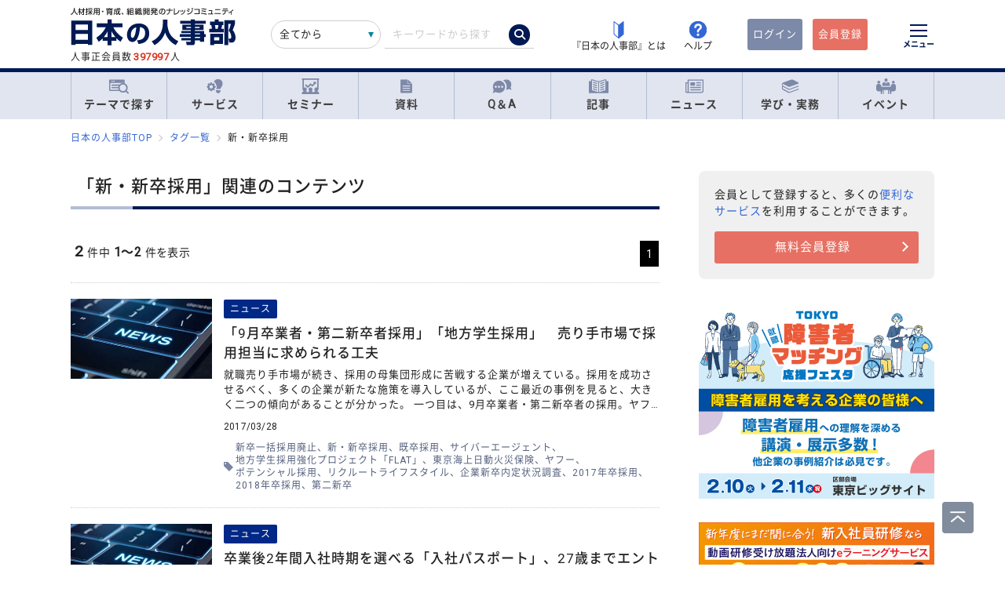

--- FILE ---
content_type: application/x-javascript; charset=utf-8
request_url: https://cookie.sync.usonar.jp/v1/cs?url=https%3A%2F%2Fjinjibu.jp%2Ftag%2F%3Ftag%3D%25E6%2596%25B0%25E3%2583%25BB%25E6%2596%25B0%25E5%258D%2592%25E6%258E%25A1%25E7%2594%25A8&ref=&cb_name=usonarCallback&uuid=4772363e-88d2-4cd0-a577-6a4a6c4a3afa&client_id=TTkDgyze2bIIfEXW&v=1.0.0&cookies=%7B%22_gcl_au%22%3A%221.1.899688391.1768631221%22%2C%22_fbp%22%3A%22fb.1.1768631222201.794325562499326735%22%2C%22_ga%22%3A%22GA1.1.2111241066.1768631223%22%7D&cb=1768631223405
body_size: 120
content:
usonarCallback({"uuid":"4772363e-88d2-4cd0-a577-6a4a6c4a3afa"})
